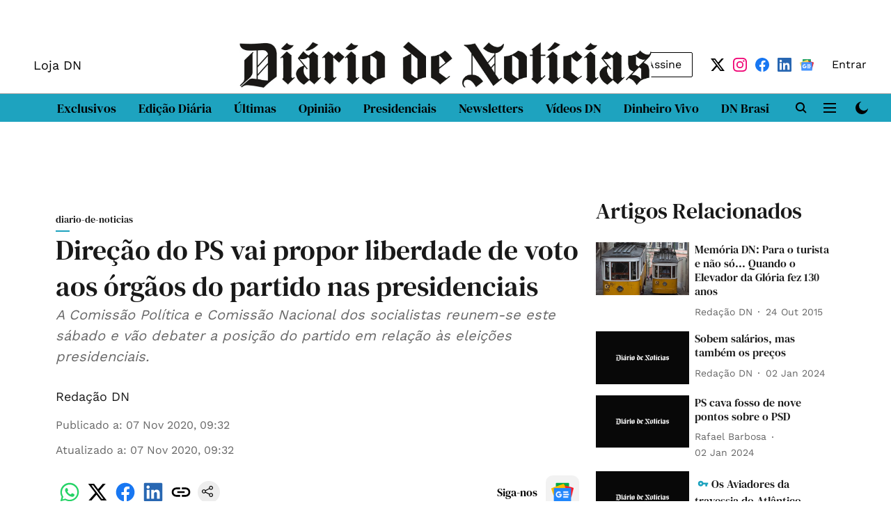

--- FILE ---
content_type: text/html; charset=utf-8
request_url: https://www.google.com/recaptcha/api2/aframe
body_size: 268
content:
<!DOCTYPE HTML><html><head><meta http-equiv="content-type" content="text/html; charset=UTF-8"></head><body><script nonce="rwc9TUV0cXUn638xk7MAdQ">/** Anti-fraud and anti-abuse applications only. See google.com/recaptcha */ try{var clients={'sodar':'https://pagead2.googlesyndication.com/pagead/sodar?'};window.addEventListener("message",function(a){try{if(a.source===window.parent){var b=JSON.parse(a.data);var c=clients[b['id']];if(c){var d=document.createElement('img');d.src=c+b['params']+'&rc='+(localStorage.getItem("rc::a")?sessionStorage.getItem("rc::b"):"");window.document.body.appendChild(d);sessionStorage.setItem("rc::e",parseInt(sessionStorage.getItem("rc::e")||0)+1);localStorage.setItem("rc::h",'1769646424710');}}}catch(b){}});window.parent.postMessage("_grecaptcha_ready", "*");}catch(b){}</script></body></html>

--- FILE ---
content_type: application/javascript; charset=utf-8
request_url: https://fundingchoicesmessages.google.com/f/AGSKWxV8hv-kTil1SMOMyvYKejNzeBDja0TLp_fXMINmtW3Lh05vwSg0E0Mj4TbY-d-FDQseADzygpv64TFXIicObhgDPSIwddng0LAzFoj5kbEQkj0PqwdqdR_9_p3O3PhpgkknUpAX2NZD7SlJR65Wt-BA_FBz6yIWg9AbU42_n1qfSZaBby9O1wdEn4KB/_.biz/ads//adlink-/jppolPrebid./ad.php?_adbanner.
body_size: -1285
content:
window['10fbc1b4-5b67-4426-a75c-b34c072d1ad5'] = true;

--- FILE ---
content_type: application/javascript; charset=utf-8
request_url: https://fundingchoicesmessages.google.com/f/AGSKWxV-sNpA7W9Q9nNZBCZCDkS2gPLf4Zv9ja0PC_UbyJsQj9hjIkGE1plq0ktG4LaLYwHJQyiSs7PS196JKM7uXq_mIGRtnDP6VyLsnKVkJJKry6mRY8HFfDwlYYoPETQ78DWiiczgYQ==?fccs=W251bGwsbnVsbCxudWxsLG51bGwsbnVsbCxudWxsLFsxNzY5NjQ2NDIzLDQyMzAwMDAwMF0sbnVsbCxudWxsLG51bGwsW251bGwsWzcsNiwxMF0sbnVsbCxudWxsLG51bGwsbnVsbCxudWxsLG51bGwsbnVsbCxudWxsLG51bGwsMV0sImh0dHBzOi8vd3d3LmRuLnB0L2FycXVpdm8vZGlhcmlvLWRlLW5vdGljaWFzL2RpcmVjYW8tZG8tcHMtdmFpLXByb3Bvci1saWJlcmRhZGUtZGUtdm90by1hb3Mtb3JnYW9zLWRvLXBhcnRpZG8tbmFzLXByZXNpZGVuY2lhaXMtMTMwMDkxMTMuaHRtbCIsbnVsbCxbWzgsIm8xWlFLOUlYeFdNIl0sWzksImVuLVVTIl0sWzE5LCIyIl0sWzI0LCIiXSxbMjksImZhbHNlIl1dXQ
body_size: -181
content:
if (typeof __googlefc.fcKernelManager.run === 'function') {"use strict";this.default_ContributorServingResponseClientJs=this.default_ContributorServingResponseClientJs||{};(function(_){var window=this;
try{
var QH=function(a){this.A=_.t(a)};_.u(QH,_.J);var RH=_.ed(QH);var SH=function(a,b,c){this.B=a;this.params=b;this.j=c;this.l=_.F(this.params,4);this.o=new _.dh(this.B.document,_.O(this.params,3),new _.Qg(_.Qk(this.j)))};SH.prototype.run=function(){if(_.P(this.params,10)){var a=this.o;var b=_.eh(a);b=_.Od(b,4);_.ih(a,b)}a=_.Rk(this.j)?_.be(_.Rk(this.j)):new _.de;_.ee(a,9);_.F(a,4)!==1&&_.G(a,4,this.l===2||this.l===3?1:2);_.Fg(this.params,5)&&(b=_.O(this.params,5),_.hg(a,6,b));return a};var TH=function(){};TH.prototype.run=function(a,b){var c,d;return _.v(function(e){c=RH(b);d=(new SH(a,c,_.A(c,_.Pk,2))).run();return e.return({ia:_.L(d)})})};_.Tk(8,new TH);
}catch(e){_._DumpException(e)}
}).call(this,this.default_ContributorServingResponseClientJs);
// Google Inc.

//# sourceURL=/_/mss/boq-content-ads-contributor/_/js/k=boq-content-ads-contributor.ContributorServingResponseClientJs.en_US.o1ZQK9IXxWM.es5.O/d=1/exm=ad_blocking_detection_executable,kernel_loader,loader_js_executable,web_iab_us_states_signal_executable/ed=1/rs=AJlcJMzkWD0vxt1gVcfmiBA6nHi7pe9_aQ/m=web_iab_tcf_v2_signal_executable
__googlefc.fcKernelManager.run('\x5b\x5b\x5b8,\x22\x5bnull,\x5b\x5bnull,null,null,\\\x22https:\/\/fundingchoicesmessages.google.com\/f\/AGSKWxWdI6dNG0Ze248Umwg37HzvXBzJfyS4xOjw8IvC-ByNygfuFUrt0jHnn8RlLl_gnn0e9QVaQFKzdrP3gAoLXunCF1KAkN1KEqMcXdGlUKRR-dFG9wxcPtlcJl1VCadsRcA0HTkblA\\\\u003d\\\\u003d\\\x22\x5d,null,null,\x5bnull,null,null,\\\x22https:\/\/fundingchoicesmessages.google.com\/el\/AGSKWxWEPOWi0fdFAOQ4preHs7hNzScVEycW3RekO4o6sDlwfWkvfiol7ovrOeU9m1FQuPWs0sFGbkot0mRrSnFsXIkWtPnGzdVkR7-yoVCWRppGg6ATO1KojRSEMIKU8dWYS7Xdy_1sGA\\\\u003d\\\\u003d\\\x22\x5d,null,\x5bnull,\x5b7,6,10\x5d,null,null,null,null,null,null,null,null,null,1\x5d\x5d,\\\x22dn.pt\\\x22,1,\\\x22pt-PT\\\x22,null,null,null,null,1\x5d\x22\x5d\x5d,\x5bnull,null,null,\x22https:\/\/fundingchoicesmessages.google.com\/f\/AGSKWxXGia-ua11eJqytQ8D9AuZD3vEAEhXq5mJHi1Y0LtA2g4GL5ZyuPtLLIsSItC6tZRO6LJn0HP_XIvaMPjGuFw2JwlSFwOPF9YbnsT5dlkKNEhPDvK8dBGRFOQ7z6O7tWW8nf1XVgg\\u003d\\u003d\x22\x5d\x5d');}